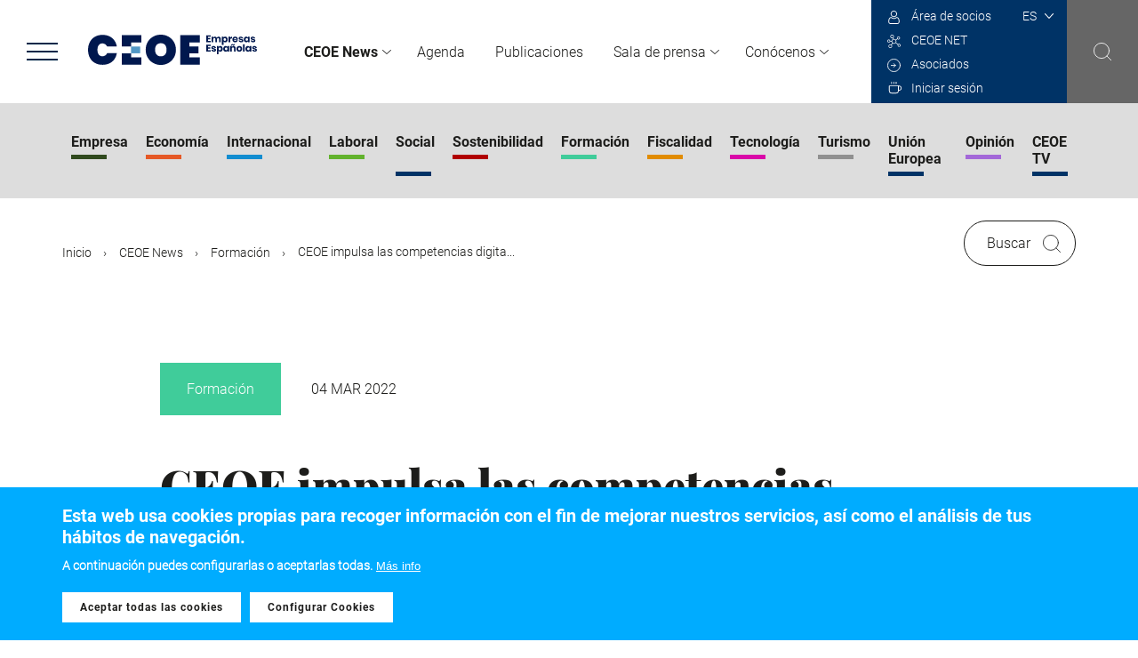

--- FILE ---
content_type: text/html; charset=UTF-8
request_url: https://www.ceoe.es/es/ceoe-news/formacion/ceoe-impulsa-las-competencias-digitales-en-el-sector-de-la-construccion
body_size: 11956
content:

<!DOCTYPE html>
<html lang="es" dir="ltr" prefix="content: http://purl.org/rss/1.0/modules/content/  dc: http://purl.org/dc/terms/  foaf: http://xmlns.com/foaf/0.1/  og: http://ogp.me/ns#  rdfs: http://www.w3.org/2000/01/rdf-schema#  schema: http://schema.org/  sioc: http://rdfs.org/sioc/ns#  sioct: http://rdfs.org/sioc/types#  skos: http://www.w3.org/2004/02/skos/core#  xsd: http://www.w3.org/2001/XMLSchema# ">
  <head>
    <meta charset="utf-8" />
<script async src="https://www.googletagmanager.com/gtag/js?id=UA-49448736-1"></script>
<script>window.dataLayer = window.dataLayer || [];function gtag(){dataLayer.push(arguments)};gtag("js", new Date());gtag("config", "UA-49448736-1", {"groups":"default","anonymize_ip":true,"allow_ad_personalization_signals":false});</script>
<link rel="canonical" href="https://www.ceoe.es/es/ceoe-news/formacion/ceoe-impulsa-las-competencias-digitales-en-el-sector-de-la-construccion" />
<meta name="description" content="La formación en cualquier ámbito laboral no termina con la incorporación al mercado de trabajo. Con el paso de los años aparecen nuevas tecnologías, metodologías y herramientas que requieren de un aprendizaje continuo para mejorar, no solo la forma de trabajo, sino también los resultados del mismo.

En la construcción se hace totalmente necesaria también esta renovación profesional para adaptar el trabajo a las nuevas tecnológicas que impone el mercado laboral." />
<meta property="og:site_name" content="CEOE" />
<meta property="og:url" content="https://www.ceoe.es/es/ceoe-news/formacion/ceoe-impulsa-las-competencias-digitales-en-el-sector-de-la-construccion" />
<meta property="og:title" content="CEOE impulsa las competencias digitales en el sector de la construcción mediante nanogrados formativos" />
<meta property="og:description" content="La formación en cualquier ámbito laboral no termina con la incorporación al mercado de trabajo. Con el paso de los años aparecen nuevas tecnologías, metodologías y herramientas que requieren de un aprendizaje continuo para mejorar, no solo la forma de trabajo, sino también los resultados del mismo.

En la construcción se hace totalmente necesaria también esta renovación profesional para adaptar el trabajo a las nuevas tecnológicas que impone el mercado laboral." />
<meta property="og:image" content="https://www.ceoe.es/sites/ceoe-corporativo/files/styles/image_1200/public/content/image/2019/10/16/1/media-file-394-edificio-en-construccion.jpg?itok=0OI3LVYf" />
<meta property="og:video" content="https://www.ceoe.esmedia-file-394-edificio-en-construccion.jpg" />
<meta property="article:modified_time" content="2022-03-04T14:07:41+01:00" />
<meta name="twitter:card" content="summary_large_image" />
<meta name="twitter:description" content="La formación en cualquier ámbito laboral no termina con la incorporación al mercado de trabajo. Con el paso de los años aparecen nuevas tecnologías, metodologías y herramientas que requieren de un aprendizaje continuo para mejorar, no solo la forma de trabajo, sino también los resultados del mismo.

En la construcción se hace totalmente necesaria también esta renovación profesional para adaptar el trabajo a las nuevas tecnológicas que impone el mercado laboral." />
<meta name="twitter:site" content="@CEOE_ES" />
<meta name="twitter:title" content="CEOE impulsa las competencias digitales en el sector de la construcción mediante nanogrados formativos" />
<meta name="twitter:url" content="https://www.ceoe.es/es/ceoe-news/formacion/ceoe-impulsa-las-competencias-digitales-en-el-sector-de-la-construccion" />
<meta name="twitter:image" content="https://www.ceoe.es/sites/ceoe-corporativo/files/styles/image_1200/public/content/image/2019/10/16/1/media-file-394-edificio-en-construccion.jpg?itok=0OI3LVYf" />
<meta name="Generator" content="Drupal 8 (https://www.drupal.org)" />
<meta name="MobileOptimized" content="width" />
<meta name="HandheldFriendly" content="true" />
<meta name="viewport" content="width=device-width, initial-scale=1.0" />
<style>div#sliding-popup, div#sliding-popup .eu-cookie-withdraw-banner, .eu-cookie-withdraw-tab {background: #0779bf} div#sliding-popup.eu-cookie-withdraw-wrapper { background: transparent; } #sliding-popup h1, #sliding-popup h2, #sliding-popup h3, #sliding-popup p, #sliding-popup label, #sliding-popup div, .eu-cookie-compliance-more-button, .eu-cookie-compliance-secondary-button, .eu-cookie-withdraw-tab { color: #ffffff;} .eu-cookie-withdraw-tab { border-color: #ffffff;}</style>
<link rel="shortcut icon" href="/themes/ceoe-corporativo/favicon.ico" type="image/vnd.microsoft.icon" />
<link rel="alternate" hreflang="es" href="https://www.ceoe.es/es/ceoe-news/formacion/ceoe-impulsa-las-competencias-digitales-en-el-sector-de-la-construccion" />
<link rel="revision" href="https://www.ceoe.es/es/ceoe-news/formacion/ceoe-impulsa-las-competencias-digitales-en-el-sector-de-la-construccion" />

    <title>CEOE impulsa las competencias digitales en el sector de la construcción mediante nanogrados formativos|CEOE</title>
    <link rel="stylesheet" media="all" href="/sites/ceoe-corporativo/files/css/css_4cZyqWIM29-im3XtlgcpiijmnzQ2t-ip6edZ1hYYWPo.css" />
<link rel="stylesheet" media="all" href="/sites/ceoe-corporativo/files/css/css_u0zF_TI6PnuKOyVn9DPfumCkFl993ABddHRK7dgpp5A.css" />

    
<!--[if lte IE 8]>
<script src="/sites/ceoe-corporativo/files/js/js_VtafjXmRvoUgAzqzYTA3Wrjkx9wcWhjP0G4ZnnqRamA.js"></script>
<![endif]-->

  </head>
  <body class="es">
        <a href="#main-content" class="visually-hidden focusable">
      Pasar al contenido principal
    </a>
    
      <div class="dialog-off-canvas-main-canvas" data-off-canvas-main-canvas>
    
  
  <!--- HEADER -->
  <header class="page-header">
      <div class="wrapper-left">
          <div class="ico-menu">
              <div class="bar top"></div>
              <div class="bar middle"></div>
              <div class="bar bottom"></div>
          </div>
          <div class="logo">
            <a href="/es" rel="noprefetch"><img src="/themes/ceoe-corporativo/images/logo.svg"></a>
          </div>
      </div>
      <div class="wrapper-menu">
          

  
  <ul class="menu menu-level-0">
  
        
                  
    <li class="menu-item menu-item--expanded expanded menu-item--active-trail" id="ceoenews">
      <a href="/es/ceoe-news" target="_self" data-drupal-link-system-path="node/1">CEOE News</a>
                    

<div class="menu_link_content menu-link-contentmain view-mode-default menu-dropdown wrapper-submenu menu-dropdown-0 menu-type-default">
    		



  
  <ul class="menu menu-level-1">
  
        
                  
    <li class="menu-item" id="empresa">
      <a href="/es/ceoe-news/empresa" target="_self" data-drupal-link-system-path="node/18">Empresa</a>
                    

<div class="menu_link_content menu-link-contentmain view-mode-default menu-dropdown wrapper-submenu menu-dropdown-1 menu-type-default">
    		
  </div>
          </li>

  
        
                  
    <li class="menu-item" id="economia">
      <a href="/es/ceoe-news/economia" target="_self" data-drupal-link-system-path="node/2">Economía</a>
                    

<div class="menu_link_content menu-link-contentmain view-mode-default menu-dropdown wrapper-submenu menu-dropdown-1 menu-type-default">
    		
  </div>
          </li>

  
        
                  
    <li class="menu-item" id="internacional">
      <a href="/es/ceoe-news/internacional" target="_self" data-drupal-link-system-path="node/19">Internacional</a>
                    

<div class="menu_link_content menu-link-contentmain view-mode-default menu-dropdown wrapper-submenu menu-dropdown-1 menu-type-default">
    		
  </div>
          </li>

  
        
                  
    <li class="menu-item" id="laboral">
      <a href="/es/ceoe-news/laboral" target="_self" data-drupal-link-system-path="node/20">Laboral</a>
                    

<div class="menu_link_content menu-link-contentmain view-mode-default menu-dropdown wrapper-submenu menu-dropdown-1 menu-type-default">
    		
  </div>
          </li>

  
        
                  
    <li class="menu-item" id="social">
      <a href="/es/ceoe-news/social" target="_self" data-drupal-link-system-path="node/31">Social</a>
                    

<div class="menu_link_content menu-link-contentmain view-mode-default menu-dropdown wrapper-submenu menu-dropdown-1 menu-type-default">
    		
  </div>
          </li>

  
        
                  
    <li class="menu-item" id="sostenibilidad">
      <a href="/es/ceoe-news/sostenibilidad" target="_self" data-drupal-link-system-path="node/21">Sostenibilidad</a>
                    

<div class="menu_link_content menu-link-contentmain view-mode-default menu-dropdown wrapper-submenu menu-dropdown-1 menu-type-default">
    		
  </div>
          </li>

  
        
                  
    <li class="menu-item menu-item--active-trail" id="formacion">
      <a href="/es/ceoe-news/formacion" target="_self" data-drupal-link-system-path="node/32">Formación</a>
                    

<div class="menu_link_content menu-link-contentmain view-mode-default menu-dropdown wrapper-submenu menu-dropdown-1 menu-type-default">
    		
  </div>
          </li>

  
        
                  
    <li class="menu-item" id="fiscalidad">
      <a href="/es/ceoe-news/fiscalidad" target="_self" data-drupal-link-system-path="node/33">Fiscalidad</a>
                    

<div class="menu_link_content menu-link-contentmain view-mode-default menu-dropdown wrapper-submenu menu-dropdown-1 menu-type-default">
    		
  </div>
          </li>

  
        
                  
    <li class="menu-item" id="tecnologia">
      <a href="/es/ceoe-news/tecnologia" target="_self" data-drupal-link-system-path="node/34">Tecnología</a>
                    

<div class="menu_link_content menu-link-contentmain view-mode-default menu-dropdown wrapper-submenu menu-dropdown-1 menu-type-default">
    		
  </div>
          </li>

  
        
                  
    <li class="menu-item" id="turismo">
      <a href="/es/ceoe-news/turismo" target="_self" data-drupal-link-system-path="node/4365">Turismo</a>
                    

<div class="menu_link_content menu-link-contentmain view-mode-default menu-dropdown wrapper-submenu menu-dropdown-1 menu-type-default">
    		
  </div>
          </li>

  
        
                  
    <li class="menu-item" id="unioneuropea">
      <a href="/es/ceoe-news/union-europea" target="_self" data-drupal-link-system-path="node/4366">Unión Europea</a>
                    

<div class="menu_link_content menu-link-contentmain view-mode-default menu-dropdown wrapper-submenu menu-dropdown-1 menu-type-default">
    		
  </div>
          </li>

  
        
                  
    <li class="menu-item" id="opinion">
      <a href="/es/ceoe-news/opinion" target="_self" data-drupal-link-system-path="node/35">Opinión</a>
                    

<div class="menu_link_content menu-link-contentmain view-mode-default menu-dropdown wrapper-submenu menu-dropdown-1 menu-type-default">
    		
  </div>
          </li>

  
        
                  
    <li class="menu-item generic-link" id="ultimasnoticias">
      <a href="/es/ceoe-news/buscador" target="_self" data-drupal-link-system-path="node/82">Últimas noticias</a>
                    

<div class="menu_link_content menu-link-contentmain view-mode-default menu-dropdown wrapper-submenu menu-dropdown-1 menu-type-default">
    		
  </div>
          </li>

  
        
                  
    <li class="menu-item menu-item--expanded expanded group" id="ceoetv">
      <span target="_self">CEOE TV</span>
                    

<div class="menu_link_content menu-link-contentmain view-mode-default menu-dropdown wrapper-submenu menu-dropdown-1 menu-type-default">
    		



  
  <ul class="menu menu-level-2">
  
        
                  
    <li class="menu-item menu-item--collapsed" id="videos">
      <a href="/es/ceoe-news/ceoe-tv/video" target="_self" data-drupal-link-system-path="node/2886">Videos</a>
                    

<div class="menu_link_content menu-link-contentmain view-mode-default menu-dropdown wrapper-submenu menu-dropdown-2 menu-type-default">
    		
  </div>
          </li>

  
        
                  
    <li class="menu-item menu-item--collapsed" id="podcasts">
      <a href="/es/ceoe-news/ceoe-tv/podcasts" target="_self" data-drupal-link-system-path="node/38">Podcasts</a>
                    

<div class="menu_link_content menu-link-contentmain view-mode-default menu-dropdown wrapper-submenu menu-dropdown-2 menu-type-default">
    		
  </div>
          </li>

  
        
                  
    <li class="menu-item menu-item--collapsed" id="fotogalerias">
      <a href="/es/ceoe-news/ceoe-tv/fotogalerias" target="_self" data-drupal-link-system-path="node/39">Fotogalerías</a>
                    

<div class="menu_link_content menu-link-contentmain view-mode-default menu-dropdown wrapper-submenu menu-dropdown-2 menu-type-default">
    		
  </div>
          </li>

  
        
                  
    <li class="menu-item menu-item--collapsed" id="especiales">
      <a href="/es/ceoe-news/ceoe-tv/especiales" target="_self" data-drupal-link-system-path="node/40">Especiales</a>
                    

<div class="menu_link_content menu-link-contentmain view-mode-default menu-dropdown wrapper-submenu menu-dropdown-2 menu-type-default">
    		
  </div>
          </li>

    </ul>




  </div>
          </li>

    </ul>




  </div>
          </li>

  
        
                  
    <li class="menu-item" id="agenda">
      <a href="/es/agenda" target="_self" data-drupal-link-system-path="node/3">Agenda</a>
                    

<div class="menu_link_content menu-link-contentmain view-mode-default menu-dropdown wrapper-submenu menu-dropdown-0 menu-type-default">
    		
  </div>
          </li>

  
        
                  
    <li class="menu-item" id="publicaciones">
      <a href="/es/publicaciones" target="_self" data-drupal-link-system-path="node/4">Publicaciones</a>
                    

<div class="menu_link_content menu-link-contentmain view-mode-default menu-dropdown wrapper-submenu menu-dropdown-0 menu-type-default">
    		
  </div>
          </li>

  
        
                  
    <li class="menu-item menu-item--expanded expanded" id="saladeprensa">
      <a href="/es/sala-de-prensa" target="_self" data-drupal-link-system-path="node/5">Sala de prensa</a>
                    

<div class="menu_link_content menu-link-contentmain view-mode-default menu-dropdown wrapper-submenu menu-dropdown-0 menu-type-default">
    		



  
  <ul class="menu menu-level-1">
  
        
                  
    <li class="menu-item" id="notasdeprensa">
      <a href="/es/sala-de-prensa/notas-de-prensa" target="_self" data-drupal-link-system-path="node/14">Notas de prensa</a>
                    

<div class="menu_link_content menu-link-contentmain view-mode-default menu-dropdown wrapper-submenu menu-dropdown-1 menu-type-default">
    		
  </div>
          </li>

  
        
                  
    <li class="menu-item" id="presentacionescorporativas">
      <a href="/es/sala-de-prensa/presentaciones-corporativas" target="_self" data-drupal-link-system-path="node/15">Presentaciones corporativas</a>
                    

<div class="menu_link_content menu-link-contentmain view-mode-default menu-dropdown wrapper-submenu menu-dropdown-1 menu-type-default">
    		
  </div>
          </li>

  
        
                  
    <li class="menu-item" id="multimedialibrarybibliotecamultimedia">
      <a href="/es/sala-de-prensa/biblioteca-multimedia" target="_self" data-drupal-link-system-path="node/16">Multimedia libraryBiblioteca multimedia</a>
                    

<div class="menu_link_content menu-link-contentmain view-mode-default menu-dropdown wrapper-submenu menu-dropdown-1 menu-type-default">
    		
  </div>
          </li>

  
        
                  
    <li class="menu-item" id="contactosdeprensa">
      <a href="/es/sala-de-prensa/contactos-de-prensa" target="_self" data-drupal-link-system-path="node/17">Contactos de prensa</a>
                    

<div class="menu_link_content menu-link-contentmain view-mode-default menu-dropdown wrapper-submenu menu-dropdown-1 menu-type-default">
    		
  </div>
          </li>

  
        
                  
    <li class="menu-item generic-link" id="todalasaladeprensa">
      <a href="/es/sala-de-prensa" target="_self" data-drupal-link-system-path="node/5">Toda la sala de prensa</a>
                    

<div class="menu_link_content menu-link-contentmain view-mode-default menu-dropdown wrapper-submenu menu-dropdown-1 menu-type-default">
    		
  </div>
          </li>

    </ul>




  </div>
          </li>

  
        
                  
    <li class="menu-item menu-item--expanded expanded" id="conocenos">
      <a href="/es/conocenos" target="_self" data-drupal-link-system-path="node/6">Conócenos</a>
                    

<div class="menu_link_content menu-link-contentmain view-mode-default menu-dropdown wrapper-submenu menu-dropdown-0 menu-type-default">
    		



  
  <ul class="menu menu-level-1">
  
        
                  
    <li class="menu-item menu-item--collapsed" id="laconfederacion">
      <a href="/es/conocenos/la-confederacion" target="_self" data-drupal-link-system-path="node/7">La Confederación</a>
                    

<div class="menu_link_content menu-link-contentmain view-mode-default menu-dropdown wrapper-submenu menu-dropdown-1 menu-type-default">
    		
  </div>
          </li>

  
        
                  
    <li class="menu-item menu-item--collapsed" id="areasdetrabajo">
      <a href="/es/conocenos/areas-de-trabajo" target="_self" data-drupal-link-system-path="node/8">Áreas de trabajo</a>
                    

<div class="menu_link_content menu-link-contentmain view-mode-default menu-dropdown wrapper-submenu menu-dropdown-1 menu-type-default">
    		
  </div>
          </li>

  
        
                  
    <li class="menu-item menu-item--collapsed" id="organizacion">
      <a href="/es/conocenos/organizacion" target="_self" data-drupal-link-system-path="node/9">Organización</a>
                    

<div class="menu_link_content menu-link-contentmain view-mode-default menu-dropdown wrapper-submenu menu-dropdown-1 menu-type-default">
    		
  </div>
          </li>

  
        
                  
    <li class="menu-item menu-item--collapsed" id="fundacionceoe">
      <a href="/es/conocenos/fundacion-ceoe" target="_self" data-drupal-link-system-path="node/10">Fundación CEOE</a>
                    

<div class="menu_link_content menu-link-contentmain view-mode-default menu-dropdown wrapper-submenu menu-dropdown-1 menu-type-default">
    		
  </div>
          </li>

  
        
                  
    <li class="menu-item menu-item--collapsed" id="portaldetransparencia">
      <a href="/es/conocenos/portal-de-transparencia" target="_self" data-drupal-link-system-path="node/11">Portal de transparencia</a>
                    

<div class="menu_link_content menu-link-contentmain view-mode-default menu-dropdown wrapper-submenu menu-dropdown-1 menu-type-default">
    		
  </div>
          </li>

  
        
                  
    <li class="menu-item" id="trabajaconnosotros">
      <a href="/es/conocenos/trabaja-con-nosotros" target="_self" data-drupal-link-system-path="node/12">Trabaja con nosotros</a>
                    

<div class="menu_link_content menu-link-contentmain view-mode-default menu-dropdown wrapper-submenu menu-dropdown-1 menu-type-default">
    		
  </div>
          </li>

  
        
                  
    <li class="menu-item" id="contacto">
      <a href="/es/conocenos/contacto" target="_self" data-drupal-link-system-path="node/3158">Contacto</a>
                    

<div class="menu_link_content menu-link-contentmain view-mode-default menu-dropdown wrapper-submenu menu-dropdown-1 menu-type-default">
    		
  </div>
          </li>

  
        
                  
    <li class="menu-item generic-link" id="todalaceoe">
      <a href="/es/conocenos" target="_self" data-drupal-link-system-path="node/6">Toda la CEOE</a>
                    

<div class="menu_link_content menu-link-contentmain view-mode-default menu-dropdown wrapper-submenu menu-dropdown-1 menu-type-default">
    		
  </div>
          </li>

    </ul>




  </div>
          </li>

    </ul>



      </div>
      <div class="wrapper-right">
          <div class="wrapper">
              <div class="wrapper-language">
                  <div>
    <link rel="stylesheet" media="all" href="/sites/ceoe-corporativo/files/css/css_xuCn8zzdbMleHI_G2CJhZbSszRrSdHUleCX0Xqz6gps.css" />
<div id="block-languagedropdownswitcher-2--2">
  
    
      <form class="lang-dropdown-form lang_dropdown_form clearfix language_interface" id="lang_dropdown_form_lang-dropdown-form" data-drupal-selector="lang-dropdown-form-2" action="/es/ceoe-news/formacion/ceoe-impulsa-las-competencias-digitales-en-el-sector-de-la-construccion" method="post" accept-charset="UTF-8">
  <div class="js-form-item form-item js-form-type-select form-item-lang-dropdown-select js-form-item-lang-dropdown-select form-no-label">
      <label for="edit-lang-dropdown-select--2" class="visually-hidden">Select your language</label>
        <select style="width:35px" class="lang-dropdown-select-element form-select" data-lang-dropdown-id="lang-dropdown-form" data-drupal-selector="edit-lang-dropdown-select" id="edit-lang-dropdown-select--2" name="lang_dropdown_select"><option value="en">en</option><option value="es" selected="selected">es</option></select>
        </div>
<input data-drupal-selector="edit-en" type="hidden" name="en" value="/en/node/5231" />
<input data-drupal-selector="edit-es" type="hidden" name="es" value="/es/ceoe-news/formacion/ceoe-impulsa-las-competencias-digitales-en-el-sector-de-la-construccion" />
<noscript><div><input data-drupal-selector="edit-submit" type="submit" id="edit-submit--2" name="op" value="Ir" class="button js-form-submit form-submit" />
</div></noscript><input autocomplete="off" data-drupal-selector="form-sckjegkzxrlffe4vlcibm0jsnisqhw1nyifh33dhvs" type="hidden" name="form_build_id" value="form--SCKjEGkZXrlFfe4vlCiBM0jSNiSqhw1NyIFH33Dhvs" />
<input data-drupal-selector="edit-lang-dropdown-form-2" type="hidden" name="form_id" value="lang_dropdown_form" />

</form>

  </div>

  </div>

              </div>
              <div class="user-menu">
                
              <ul>
              <li>
        <a href="https://areasocios.ceoe.es/acceso.html" target="_blank">Área de socios</a>
              </li>
          <li>
        <a href="https://www.ceoe.net/login" target="_blank">CEOE NET</a>
              </li>
          <li>
        <a href="/es/asociados" data-drupal-link-system-path="node/2733">Asociados</a>
                  <div class="wrapper-submenu">              <ul>
              <li>
        <a href="/es/asociados/porque-asociarse" data-drupal-link-system-path="node/23">¿Porqué asociarse?</a>
              </li>
          <li>
        <a href="/es/asociados/miembros-actuales" data-drupal-link-system-path="node/28">Miembros actuales</a>
              </li>
          <li>
        <a href="/es/asociados/porque-asociarse" class="generic-link" data-drupal-link-system-path="node/23">Hazte miembro</a>
              </li>
              </ul>
  </div>
              </li>
                      
      <li class="user-name">    <a href="/es/user/login">Iniciar sesión</a>  </li>

          </ul>
  


              </div>
          </div>
          <div class="wrapper-search">
              <img src="/themes/ceoe-corporativo/images/ico-search.svg">
          </div>
      </div>
  </header>

<!---  FI HEADER -->

<!---  NAVEGACION LATERAL -->
  <div class="wrapper-left-navigation">
    <div class="top">
        <div class="ico-menu">
            <div class="bar top"></div>
            <div class="bar middle"></div>
            <div class="bar bottom"></div>
        </div>
        <div class="logo">
            <a href="/es"><img src="/themes/ceoe-corporativo/images/logo.svg"></a>
        </div>
    </div>
      <div class="main-menu">
          

  
  <ul class="menu menu-level-0">
  
        
                  
    <li class="menu-item menu-item--expanded expanded menu-item--active-trail" id="ceoenews">
      <a href="/es/ceoe-news" target="_self" data-drupal-link-system-path="node/1">CEOE News</a>
                    

<div class="menu_link_content menu-link-contentmain view-mode-default menu-dropdown wrapper-submenu menu-dropdown-0 menu-type-default">
    		



  
  <ul class="menu menu-level-1">
  
        
                  
    <li class="menu-item" id="empresa">
      <a href="/es/ceoe-news/empresa" target="_self" data-drupal-link-system-path="node/18">Empresa</a>
                    

<div class="menu_link_content menu-link-contentmain view-mode-default menu-dropdown wrapper-submenu menu-dropdown-1 menu-type-default">
    		
  </div>
          </li>

  
        
                  
    <li class="menu-item" id="economia">
      <a href="/es/ceoe-news/economia" target="_self" data-drupal-link-system-path="node/2">Economía</a>
                    

<div class="menu_link_content menu-link-contentmain view-mode-default menu-dropdown wrapper-submenu menu-dropdown-1 menu-type-default">
    		
  </div>
          </li>

  
        
                  
    <li class="menu-item" id="internacional">
      <a href="/es/ceoe-news/internacional" target="_self" data-drupal-link-system-path="node/19">Internacional</a>
                    

<div class="menu_link_content menu-link-contentmain view-mode-default menu-dropdown wrapper-submenu menu-dropdown-1 menu-type-default">
    		
  </div>
          </li>

  
        
                  
    <li class="menu-item" id="laboral">
      <a href="/es/ceoe-news/laboral" target="_self" data-drupal-link-system-path="node/20">Laboral</a>
                    

<div class="menu_link_content menu-link-contentmain view-mode-default menu-dropdown wrapper-submenu menu-dropdown-1 menu-type-default">
    		
  </div>
          </li>

  
        
                  
    <li class="menu-item" id="social">
      <a href="/es/ceoe-news/social" target="_self" data-drupal-link-system-path="node/31">Social</a>
                    

<div class="menu_link_content menu-link-contentmain view-mode-default menu-dropdown wrapper-submenu menu-dropdown-1 menu-type-default">
    		
  </div>
          </li>

  
        
                  
    <li class="menu-item" id="sostenibilidad">
      <a href="/es/ceoe-news/sostenibilidad" target="_self" data-drupal-link-system-path="node/21">Sostenibilidad</a>
                    

<div class="menu_link_content menu-link-contentmain view-mode-default menu-dropdown wrapper-submenu menu-dropdown-1 menu-type-default">
    		
  </div>
          </li>

  
        
                  
    <li class="menu-item menu-item--active-trail" id="formacion">
      <a href="/es/ceoe-news/formacion" target="_self" data-drupal-link-system-path="node/32">Formación</a>
                    

<div class="menu_link_content menu-link-contentmain view-mode-default menu-dropdown wrapper-submenu menu-dropdown-1 menu-type-default">
    		
  </div>
          </li>

  
        
                  
    <li class="menu-item" id="fiscalidad">
      <a href="/es/ceoe-news/fiscalidad" target="_self" data-drupal-link-system-path="node/33">Fiscalidad</a>
                    

<div class="menu_link_content menu-link-contentmain view-mode-default menu-dropdown wrapper-submenu menu-dropdown-1 menu-type-default">
    		
  </div>
          </li>

  
        
                  
    <li class="menu-item" id="tecnologia">
      <a href="/es/ceoe-news/tecnologia" target="_self" data-drupal-link-system-path="node/34">Tecnología</a>
                    

<div class="menu_link_content menu-link-contentmain view-mode-default menu-dropdown wrapper-submenu menu-dropdown-1 menu-type-default">
    		
  </div>
          </li>

  
        
                  
    <li class="menu-item" id="turismo">
      <a href="/es/ceoe-news/turismo" target="_self" data-drupal-link-system-path="node/4365">Turismo</a>
                    

<div class="menu_link_content menu-link-contentmain view-mode-default menu-dropdown wrapper-submenu menu-dropdown-1 menu-type-default">
    		
  </div>
          </li>

  
        
                  
    <li class="menu-item" id="unioneuropea">
      <a href="/es/ceoe-news/union-europea" target="_self" data-drupal-link-system-path="node/4366">Unión Europea</a>
                    

<div class="menu_link_content menu-link-contentmain view-mode-default menu-dropdown wrapper-submenu menu-dropdown-1 menu-type-default">
    		
  </div>
          </li>

  
        
                  
    <li class="menu-item" id="opinion">
      <a href="/es/ceoe-news/opinion" target="_self" data-drupal-link-system-path="node/35">Opinión</a>
                    

<div class="menu_link_content menu-link-contentmain view-mode-default menu-dropdown wrapper-submenu menu-dropdown-1 menu-type-default">
    		
  </div>
          </li>

  
        
                  
    <li class="menu-item generic-link" id="ultimasnoticias">
      <a href="/es/ceoe-news/buscador" target="_self" data-drupal-link-system-path="node/82">Últimas noticias</a>
                    

<div class="menu_link_content menu-link-contentmain view-mode-default menu-dropdown wrapper-submenu menu-dropdown-1 menu-type-default">
    		
  </div>
          </li>

  
        
                  
    <li class="menu-item menu-item--expanded expanded group" id="ceoetv">
      <span target="_self">CEOE TV</span>
                    

<div class="menu_link_content menu-link-contentmain view-mode-default menu-dropdown wrapper-submenu menu-dropdown-1 menu-type-default">
    		



  
  <ul class="menu menu-level-2">
  
        
                  
    <li class="menu-item menu-item--collapsed" id="videos">
      <a href="/es/ceoe-news/ceoe-tv/video" target="_self" data-drupal-link-system-path="node/2886">Videos</a>
                    

<div class="menu_link_content menu-link-contentmain view-mode-default menu-dropdown wrapper-submenu menu-dropdown-2 menu-type-default">
    		
  </div>
          </li>

  
        
                  
    <li class="menu-item menu-item--collapsed" id="podcasts">
      <a href="/es/ceoe-news/ceoe-tv/podcasts" target="_self" data-drupal-link-system-path="node/38">Podcasts</a>
                    

<div class="menu_link_content menu-link-contentmain view-mode-default menu-dropdown wrapper-submenu menu-dropdown-2 menu-type-default">
    		
  </div>
          </li>

  
        
                  
    <li class="menu-item menu-item--collapsed" id="fotogalerias">
      <a href="/es/ceoe-news/ceoe-tv/fotogalerias" target="_self" data-drupal-link-system-path="node/39">Fotogalerías</a>
                    

<div class="menu_link_content menu-link-contentmain view-mode-default menu-dropdown wrapper-submenu menu-dropdown-2 menu-type-default">
    		
  </div>
          </li>

  
        
                  
    <li class="menu-item menu-item--collapsed" id="especiales">
      <a href="/es/ceoe-news/ceoe-tv/especiales" target="_self" data-drupal-link-system-path="node/40">Especiales</a>
                    

<div class="menu_link_content menu-link-contentmain view-mode-default menu-dropdown wrapper-submenu menu-dropdown-2 menu-type-default">
    		
  </div>
          </li>

    </ul>




  </div>
          </li>

    </ul>




  </div>
          </li>

  
        
                  
    <li class="menu-item" id="agenda">
      <a href="/es/agenda" target="_self" data-drupal-link-system-path="node/3">Agenda</a>
                    

<div class="menu_link_content menu-link-contentmain view-mode-default menu-dropdown wrapper-submenu menu-dropdown-0 menu-type-default">
    		
  </div>
          </li>

  
        
                  
    <li class="menu-item" id="publicaciones">
      <a href="/es/publicaciones" target="_self" data-drupal-link-system-path="node/4">Publicaciones</a>
                    

<div class="menu_link_content menu-link-contentmain view-mode-default menu-dropdown wrapper-submenu menu-dropdown-0 menu-type-default">
    		
  </div>
          </li>

  
        
                  
    <li class="menu-item menu-item--expanded expanded" id="saladeprensa">
      <a href="/es/sala-de-prensa" target="_self" data-drupal-link-system-path="node/5">Sala de prensa</a>
                    

<div class="menu_link_content menu-link-contentmain view-mode-default menu-dropdown wrapper-submenu menu-dropdown-0 menu-type-default">
    		



  
  <ul class="menu menu-level-1">
  
        
                  
    <li class="menu-item" id="notasdeprensa">
      <a href="/es/sala-de-prensa/notas-de-prensa" target="_self" data-drupal-link-system-path="node/14">Notas de prensa</a>
                    

<div class="menu_link_content menu-link-contentmain view-mode-default menu-dropdown wrapper-submenu menu-dropdown-1 menu-type-default">
    		
  </div>
          </li>

  
        
                  
    <li class="menu-item" id="presentacionescorporativas">
      <a href="/es/sala-de-prensa/presentaciones-corporativas" target="_self" data-drupal-link-system-path="node/15">Presentaciones corporativas</a>
                    

<div class="menu_link_content menu-link-contentmain view-mode-default menu-dropdown wrapper-submenu menu-dropdown-1 menu-type-default">
    		
  </div>
          </li>

  
        
                  
    <li class="menu-item" id="multimedialibrarybibliotecamultimedia">
      <a href="/es/sala-de-prensa/biblioteca-multimedia" target="_self" data-drupal-link-system-path="node/16">Multimedia libraryBiblioteca multimedia</a>
                    

<div class="menu_link_content menu-link-contentmain view-mode-default menu-dropdown wrapper-submenu menu-dropdown-1 menu-type-default">
    		
  </div>
          </li>

  
        
                  
    <li class="menu-item" id="contactosdeprensa">
      <a href="/es/sala-de-prensa/contactos-de-prensa" target="_self" data-drupal-link-system-path="node/17">Contactos de prensa</a>
                    

<div class="menu_link_content menu-link-contentmain view-mode-default menu-dropdown wrapper-submenu menu-dropdown-1 menu-type-default">
    		
  </div>
          </li>

  
        
                  
    <li class="menu-item generic-link" id="todalasaladeprensa">
      <a href="/es/sala-de-prensa" target="_self" data-drupal-link-system-path="node/5">Toda la sala de prensa</a>
                    

<div class="menu_link_content menu-link-contentmain view-mode-default menu-dropdown wrapper-submenu menu-dropdown-1 menu-type-default">
    		
  </div>
          </li>

    </ul>




  </div>
          </li>

  
        
                  
    <li class="menu-item menu-item--expanded expanded" id="conocenos">
      <a href="/es/conocenos" target="_self" data-drupal-link-system-path="node/6">Conócenos</a>
                    

<div class="menu_link_content menu-link-contentmain view-mode-default menu-dropdown wrapper-submenu menu-dropdown-0 menu-type-default">
    		



  
  <ul class="menu menu-level-1">
  
        
                  
    <li class="menu-item menu-item--collapsed" id="laconfederacion">
      <a href="/es/conocenos/la-confederacion" target="_self" data-drupal-link-system-path="node/7">La Confederación</a>
                    

<div class="menu_link_content menu-link-contentmain view-mode-default menu-dropdown wrapper-submenu menu-dropdown-1 menu-type-default">
    		
  </div>
          </li>

  
        
                  
    <li class="menu-item menu-item--collapsed" id="areasdetrabajo">
      <a href="/es/conocenos/areas-de-trabajo" target="_self" data-drupal-link-system-path="node/8">Áreas de trabajo</a>
                    

<div class="menu_link_content menu-link-contentmain view-mode-default menu-dropdown wrapper-submenu menu-dropdown-1 menu-type-default">
    		
  </div>
          </li>

  
        
                  
    <li class="menu-item menu-item--collapsed" id="organizacion">
      <a href="/es/conocenos/organizacion" target="_self" data-drupal-link-system-path="node/9">Organización</a>
                    

<div class="menu_link_content menu-link-contentmain view-mode-default menu-dropdown wrapper-submenu menu-dropdown-1 menu-type-default">
    		
  </div>
          </li>

  
        
                  
    <li class="menu-item menu-item--collapsed" id="fundacionceoe">
      <a href="/es/conocenos/fundacion-ceoe" target="_self" data-drupal-link-system-path="node/10">Fundación CEOE</a>
                    

<div class="menu_link_content menu-link-contentmain view-mode-default menu-dropdown wrapper-submenu menu-dropdown-1 menu-type-default">
    		
  </div>
          </li>

  
        
                  
    <li class="menu-item menu-item--collapsed" id="portaldetransparencia">
      <a href="/es/conocenos/portal-de-transparencia" target="_self" data-drupal-link-system-path="node/11">Portal de transparencia</a>
                    

<div class="menu_link_content menu-link-contentmain view-mode-default menu-dropdown wrapper-submenu menu-dropdown-1 menu-type-default">
    		
  </div>
          </li>

  
        
                  
    <li class="menu-item" id="trabajaconnosotros">
      <a href="/es/conocenos/trabaja-con-nosotros" target="_self" data-drupal-link-system-path="node/12">Trabaja con nosotros</a>
                    

<div class="menu_link_content menu-link-contentmain view-mode-default menu-dropdown wrapper-submenu menu-dropdown-1 menu-type-default">
    		
  </div>
          </li>

  
        
                  
    <li class="menu-item" id="contacto">
      <a href="/es/conocenos/contacto" target="_self" data-drupal-link-system-path="node/3158">Contacto</a>
                    

<div class="menu_link_content menu-link-contentmain view-mode-default menu-dropdown wrapper-submenu menu-dropdown-1 menu-type-default">
    		
  </div>
          </li>

  
        
                  
    <li class="menu-item generic-link" id="todalaceoe">
      <a href="/es/conocenos" target="_self" data-drupal-link-system-path="node/6">Toda la CEOE</a>
                    

<div class="menu_link_content menu-link-contentmain view-mode-default menu-dropdown wrapper-submenu menu-dropdown-1 menu-type-default">
    		
  </div>
          </li>

    </ul>




  </div>
          </li>

    </ul>



      </div>
      <div class="menu-asociados">
          <p>Asociados</p>
          
              <ul>
              <li>
        <a href="https://areasocios.ceoe.es/acceso.html" target="_blank">Área de socios</a>
              </li>
          <li>
        <a href="https://www.ceoe.net/login" target="_blank">CEOE NET</a>
              </li>
          <li>
        <a href="/es/asociados" data-drupal-link-system-path="node/2733">Asociados</a>
                  <div class="wrapper-submenu">              <ul>
              <li>
        <a href="/es/asociados/porque-asociarse" data-drupal-link-system-path="node/23">¿Porqué asociarse?</a>
              </li>
          <li>
        <a href="/es/asociados/miembros-actuales" data-drupal-link-system-path="node/28">Miembros actuales</a>
              </li>
          <li>
        <a href="/es/asociados/porque-asociarse" class="generic-link" data-drupal-link-system-path="node/23">Hazte miembro</a>
              </li>
              </ul>
  </div>
              </li>
                      
      <li class="user-name">    <a href="/es/user/login">Iniciar sesión</a>  </li>

          </ul>
  


      </div>
      <div class="wrapper-bottom">
          <div class="menu-alertas">
            
              <ul>
              <li>
        <a href="/es/conocenos/contacto" class="contacto" data-drupal-link-system-path="node/3158">Contacto</a>
              </li>
        </ul>
  


          </div>
          <div class="xarxes">
              <ul>
                <li><a href="https://twitter.com/CEOE_ES" target="_blank"><img src="/themes/ceoe-corporativo/images/ico-twitter.svg"></a></li>
                <li><a href="https://www.instagram.com/ceoe_es/" target="_blank"><img src="/themes/ceoe-corporativo/images/ico-instagram.svg"></a></li>
                <li><a href="https://www.linkedin.com/company/ceoe/" target="_blank"><img src="/themes/ceoe-corporativo/images/ico-linkedin.svg"></a></li>
                <li><a href="https://www.youtube.com/user/CEOETV" target="_blank"><img src="/themes/ceoe-corporativo/images/ico-youtube.svg"></a></li>
                <li><a href="https://www.flickr.com/photos/ceoe_es/" target="_blank"><img src="/themes/ceoe-corporativo/images/ico-flickr.svg"></a></li>
              </ul>
          </div>
          <div class="legal">
              <p>©2020 Confederación Española de Organizaciones Empresariales</p>
              
              <ul>
              <li>
        <a href="/es/aviso-legal-y-condiciones-de-uso" data-drupal-link-system-path="node/228">Aviso legal</a>
              </li>
          <li>
        <a href="/es/politica-de-privacidad-y-cookies" data-drupal-link-system-path="node/2735">Política de privacidad y Cookies</a>
              </li>
        </ul>
  


          </div>
      </div>
  </div>
<!---  FI NAVEGACION LATERAL -->

<!---  CONTENT -->

  <main id="content">
      
        <div>
    <div data-drupal-messages-fallback class="hidden"></div>

<div id="block-navegacionprincipal-2" class="wrapper-menu-level2">
    <div class="container">
      
            
              

  
  <ul class="menu menu-level-0">
  
        
                  
    <li class="menu-item" id="empresa">
      <a href="/es/ceoe-news/empresa" target="_self" data-drupal-link-system-path="node/18">Empresa</a>
                    

<div class="menu_link_content menu-link-contentmain view-mode-default menu-dropdown wrapper-submenu menu-dropdown-0 menu-type-default">
    		
  </div>
          </li>

  
        
                  
    <li class="menu-item" id="economia">
      <a href="/es/ceoe-news/economia" target="_self" data-drupal-link-system-path="node/2">Economía</a>
                    

<div class="menu_link_content menu-link-contentmain view-mode-default menu-dropdown wrapper-submenu menu-dropdown-0 menu-type-default">
    		
  </div>
          </li>

  
        
                  
    <li class="menu-item" id="internacional">
      <a href="/es/ceoe-news/internacional" target="_self" data-drupal-link-system-path="node/19">Internacional</a>
                    

<div class="menu_link_content menu-link-contentmain view-mode-default menu-dropdown wrapper-submenu menu-dropdown-0 menu-type-default">
    		
  </div>
          </li>

  
        
                  
    <li class="menu-item" id="laboral">
      <a href="/es/ceoe-news/laboral" target="_self" data-drupal-link-system-path="node/20">Laboral</a>
                    

<div class="menu_link_content menu-link-contentmain view-mode-default menu-dropdown wrapper-submenu menu-dropdown-0 menu-type-default">
    		
  </div>
          </li>

  
        
                  
    <li class="menu-item" id="social">
      <a href="/es/ceoe-news/social" target="_self" data-drupal-link-system-path="node/31">Social</a>
                    

<div class="menu_link_content menu-link-contentmain view-mode-default menu-dropdown wrapper-submenu menu-dropdown-0 menu-type-default">
    		
  </div>
          </li>

  
        
                  
    <li class="menu-item" id="sostenibilidad">
      <a href="/es/ceoe-news/sostenibilidad" target="_self" data-drupal-link-system-path="node/21">Sostenibilidad</a>
                    

<div class="menu_link_content menu-link-contentmain view-mode-default menu-dropdown wrapper-submenu menu-dropdown-0 menu-type-default">
    		
  </div>
          </li>

  
        
                  
    <li class="menu-item menu-item--active-trail" id="formacion">
      <a href="/es/ceoe-news/formacion" target="_self" data-drupal-link-system-path="node/32">Formación</a>
                    

<div class="menu_link_content menu-link-contentmain view-mode-default menu-dropdown wrapper-submenu menu-dropdown-0 menu-type-default">
    		
  </div>
          </li>

  
        
                  
    <li class="menu-item" id="fiscalidad">
      <a href="/es/ceoe-news/fiscalidad" target="_self" data-drupal-link-system-path="node/33">Fiscalidad</a>
                    

<div class="menu_link_content menu-link-contentmain view-mode-default menu-dropdown wrapper-submenu menu-dropdown-0 menu-type-default">
    		
  </div>
          </li>

  
        
                  
    <li class="menu-item" id="tecnologia">
      <a href="/es/ceoe-news/tecnologia" target="_self" data-drupal-link-system-path="node/34">Tecnología</a>
                    

<div class="menu_link_content menu-link-contentmain view-mode-default menu-dropdown wrapper-submenu menu-dropdown-0 menu-type-default">
    		
  </div>
          </li>

  
        
                  
    <li class="menu-item" id="turismo">
      <a href="/es/ceoe-news/turismo" target="_self" data-drupal-link-system-path="node/4365">Turismo</a>
                    

<div class="menu_link_content menu-link-contentmain view-mode-default menu-dropdown wrapper-submenu menu-dropdown-0 menu-type-default">
    		
  </div>
          </li>

  
        
                  
    <li class="menu-item" id="unioneuropea">
      <a href="/es/ceoe-news/union-europea" target="_self" data-drupal-link-system-path="node/4366">Unión Europea</a>
                    

<div class="menu_link_content menu-link-contentmain view-mode-default menu-dropdown wrapper-submenu menu-dropdown-0 menu-type-default">
    		
  </div>
          </li>

  
        
                  
    <li class="menu-item" id="opinion">
      <a href="/es/ceoe-news/opinion" target="_self" data-drupal-link-system-path="node/35">Opinión</a>
                    

<div class="menu_link_content menu-link-contentmain view-mode-default menu-dropdown wrapper-submenu menu-dropdown-0 menu-type-default">
    		
  </div>
          </li>

  
        
                  
    <li class="menu-item generic-link" id="ultimasnoticias">
      <a href="/es/ceoe-news/buscador" target="_self" data-drupal-link-system-path="node/82">Últimas noticias</a>
                    

<div class="menu_link_content menu-link-contentmain view-mode-default menu-dropdown wrapper-submenu menu-dropdown-0 menu-type-default">
    		
  </div>
          </li>

  
        
                  
    <li class="menu-item menu-item--expanded expanded group" id="ceoetv">
      <span target="_self">CEOE TV</span>
                    

<div class="menu_link_content menu-link-contentmain view-mode-default menu-dropdown wrapper-submenu menu-dropdown-0 menu-type-default">
    		



  
  <ul class="menu menu-level-1">
  
        
                  
    <li class="menu-item menu-item--collapsed" id="videos">
      <a href="/es/ceoe-news/ceoe-tv/video" target="_self" data-drupal-link-system-path="node/2886">Videos</a>
                    

<div class="menu_link_content menu-link-contentmain view-mode-default menu-dropdown wrapper-submenu menu-dropdown-1 menu-type-default">
    		
  </div>
          </li>

  
        
                  
    <li class="menu-item menu-item--collapsed" id="podcasts">
      <a href="/es/ceoe-news/ceoe-tv/podcasts" target="_self" data-drupal-link-system-path="node/38">Podcasts</a>
                    

<div class="menu_link_content menu-link-contentmain view-mode-default menu-dropdown wrapper-submenu menu-dropdown-1 menu-type-default">
    		
  </div>
          </li>

  
        
                  
    <li class="menu-item menu-item--collapsed" id="fotogalerias">
      <a href="/es/ceoe-news/ceoe-tv/fotogalerias" target="_self" data-drupal-link-system-path="node/39">Fotogalerías</a>
                    

<div class="menu_link_content menu-link-contentmain view-mode-default menu-dropdown wrapper-submenu menu-dropdown-1 menu-type-default">
    		
  </div>
          </li>

  
        
                  
    <li class="menu-item menu-item--collapsed" id="especiales">
      <a href="/es/ceoe-news/ceoe-tv/especiales" target="_self" data-drupal-link-system-path="node/40">Especiales</a>
                    

<div class="menu_link_content menu-link-contentmain view-mode-default menu-dropdown wrapper-submenu menu-dropdown-1 menu-type-default">
    		
  </div>
          </li>

    </ul>




  </div>
          </li>

    </ul>



          </div>
</div>
<div class="views-exposed-form" data-drupal-selector="views-exposed-form-page-buscador-general-page-1" id="block-form-search">
  
    
      <form action="/es/search" method="get" id="views-exposed-form-page-buscador-general-page-1" accept-charset="UTF-8">
  
<div class="container">

	<div class="js-form-item form-item js-form-type-textfield form-item-fulltext js-form-item-fulltext form-no-label">
        <input placeholder="Escribe tu búsqueda" data-drupal-selector="edit-fulltext" type="text" id="edit-fulltext" name="fulltext" value="" size="30" maxlength="128" class="form-text" />

        </div>
<div data-drupal-selector="edit-actions" class="form-actions js-form-wrapper form-wrapper" id="edit-actions--6"><input data-drupal-selector="edit-submit-page-buscador-general" type="submit" id="edit-submit-page-buscador-general" value="Buscar" class="button js-form-submit form-submit" />
</div>

</div>

</form>

  </div>
<div id="block-ceoe-content">
  
    
      

 

<article role="article" about="/es/ceoe-news/formacion/ceoe-impulsa-las-competencias-digitales-en-el-sector-de-la-construccion" class="node-type-new">

  
  
  <div>

      <div>
  
    
      
  
  <div class="ceoe-breadcrumb">
    <div class="container">
      <nav role="navigation" aria-labelledby="system-breadcrumb">
        <ul>
                  <li>
                          <a href="/es">Inicio</a>
                      </li>
                  <li>
                          <a href="https://www.ceoe.es/es/ceoe-news">CEOE News</a>
                      </li>
                  <li>
                          <a href="https://www.ceoe.es/es/ceoe-news/formacion">Formación </a>
                      </li>
                  <li>
                          CEOE impulsa las competencias digita...
                      </li>
                </ul>
      </nav>
    </div>
 </div>

  </div>


      <div class="paragraph-buscador">
        <div class="wrapper-button"><div class="container"><div class="button-search">Buscar</div></div></div>
        <div id="grupo-filtro"><form class="views-exposed-form bef-exposed-form" data-drupal-selector="views-exposed-form-buscador-noticias-default" action="/es/ceoe-news/buscador" method="get" id="views-exposed-form-buscador-noticias-default" accept-charset="UTF-8">
  
<div class="container">

	<div class="js-form-item form-item js-form-type-textfield form-item-text js-form-item-text">
      <label for="edit-text">Buscar una noticia</label>
        <input data-drupal-selector="edit-text" type="text" id="edit-text" name="text" value="" size="30" maxlength="128" class="form-text" />

        </div>
<div class="js-form-item form-item js-form-type-select form-item-categ js-form-item-categ">
      <label for="edit-categ">Tema</label>
        <select data-drupal-selector="edit-categ" id="edit-categ" name="categ" class="form-select"><option value="All" selected="selected">- Cualquiera -</option><option value="5">Acción social</option><option value="2">Economía</option><option value="1">Empresa</option><option value="8">Fiscalidad</option><option value="7">Formación</option><option value="3">Internacional</option><option value="4">Laboral</option><option value="10">Opinión</option><option value="6">Sostenibilidad</option><option value="9">Tecnología</option><option value="371">Turismo</option><option value="370">Unión Europea</option></select>
        </div>
<div class="date-field-desplegable"><div class="label">Fecha</div><div class="dropdown">Todo(s)</div><div class="show-dates"><div class="js-form-item form-item js-form-type-textfield form-item-fecha-min js-form-item-fecha-min form-no-label">
        <input placeholder="desde" class="bef-datepicker form-text" autocomplete="off" data-drupal-selector="edit-fecha-min" type="text" id="edit-fecha-min" name="fecha[min]" value="" size="30" maxlength="128" />

        </div>
<div class="js-form-item form-item js-form-type-textfield form-item-fecha-max js-form-item-fecha-max form-no-label">
        <input placeholder="hasta" class="bef-datepicker form-text" autocomplete="off" data-drupal-selector="edit-fecha-max" type="text" id="edit-fecha-max" name="fecha[max]" value="" size="30" maxlength="128" />

        </div>
</div></div><div class="js-form-item form-item js-form-type-entity-autocomplete form-item-tags js-form-item-tags">
      <label for="edit-tags">Etiquetas</label>
        <input data-drupal-selector="edit-tags" class="form-autocomplete form-text" data-autocomplete-path="/es/entity_reference_autocomplete/taxonomy_term/default/4_UJnekQI0Ifkp6DQ1uWHX9eyrzluzAvDKY5vDeWFo0" type="text" id="edit-tags" name="tags" value="" size="60" maxlength="128" />

        </div>
<div data-drupal-selector="edit-actions" class="form-actions js-form-wrapper form-wrapper" id="edit-actions"><input data-drupal-selector="edit-submit-buscador-noticias" type="submit" id="edit-submit-buscador-noticias" value="Buscar" class="button js-form-submit form-submit" />
</div>

</div>

</form>
<div id="filters-in-use"><div class="container"></div></div></div>
      </div>
        
      <div class="wrapper-title-new">
            <div class="container-mini">
                                <a href="/es/ceoe-news/formacion" class="category formacion">
                    Formación
                  </a>
                            <div class="data">04 Mar 2022</div>              <div class="title">
                <h1><span>CEOE impulsa las competencias digitales en el sector de la construcción mediante nanogrados formativos</span>
</h1>
                                    <p><p><span><span><span><span><span><span>La formación en cualquier ámbito laboral no termina con la incorporación al mercado de trabajo. Con el paso de los años aparecen <span>nuevas tecnologías</span>, metodologías y herramientas que requieren de un aprendizaje continuo para mejorar, no solo la forma de trabajo, sino también los resultados del mismo.</span></span></span></span></span></span></p>

<p><span><span><span><span>En la construcción se hace totalmente necesaria también esta renovación profesional para adaptar el trabajo a las nuevas tecnológicas que impone el mercado laboral.</span></span></span></span></p></p>
                              </div>
            </div>
      </div>
      
                <div class="highlight-media ">
                <div class="not-full paragraph- par-viewmode-destacado paragraph--unpublished">
              <img src="/sites/ceoe-corporativo/files/styles/image_1200/public/content/image/2019/10/16/1/media-file-394-edificio-en-construccion.jpg?itok=0OI3LVYf" width="800" height="578" alt="media-file-394-edificio-en-construccion.jpg" title="media-file-394-edificio-en-construccion.jpg" typeof="foaf:Image" />



      </div>

              
          </div>
      
      <div class="container">

                  <div class="tags-list">
            <p>este artículo habla de</p>
            <div class="list">
                                          <a href="/es/ceoe-news/tag/Digitalización?tid=121">Digitalización</a>
                          </div>
          </div>
         

        <div class="layout-two-col">
            <div class="layout-left">
                                    <div class="list-autors">
                        <div class="paragraph item paragraph-persona-item par-viewmode-default">
                     <div class="wrapper-text">
              <p class="name"></p>
              <p><br>
              <a href="mailto:"></a></p>
          </div>
      </div>

                    </div>
                            </div>
            <div class="layout-right">
                              

    
            <div class="paragraph-title-text-media margin">
         <div class="container">
                    <p><span><span><span><span><span><span>Precisamente, el </span></span><span><span><span>Nanogrado Construcción 4.0</span></span><a href="https://conectaempleo-formacion.fundaciontelefonica.com/con-ceoe-y-flc"><span><span>,</span></span></a></span><span><span> lanzado en mayo de 2020 por la </span></span><strong><span><span>Confederación Española de Organizaciones Empresariales (CEOE)</span></span></strong><span><span>, </span></span><strong><span><span>Fundación Telefónica</span></span></strong><span><span> y </span></span><strong><span><span>Fundación Laboral de la Construcción</span></span></strong><span><span> nace para enseñar -de forma totalmente gratuita- cómo aprovechar todo el potencial de la <strong><span>digitalización</span></strong> dentro del sector de la construcción, uno de los sectores productivos menos digitalizados.</span></span></span></span></span></span></p>

<p><span><span><span><span><span><span>El pasado mes de enero comenzó la quinta edición, después de que en las cuatro anteriores se registraran más de 95.000 inscripciones para mejorar la formación en <strong><span>competencias digitales.</span></strong></span></span></span></span></span></span></p>

<p><span><span><span><span><span><span>De entre los <strong><span>siete módulos flexibles</span></strong> que forman este Nanogrado Construcción 4.0, de <strong><span>220 horas</span></strong> de duración, el más demandado fue el de ‘Marketing digital y analítica web’ (22,75 % de las inscripciones), seguido de ‘Nuevos entornos y metodologías de trabajo en la industria’ (16,10 %), ‘Introducción a Big Data’ (15,25 %), ‘<strong><span>Metodología BIM</span></strong>‘ (13,49 %), ‘Uso eficiente del smartphone para la gestión de productos’ (11,47 %), ‘Introducción a internet de las cosas’ (11,26 %), y ‘<strong><span>Hacia la Construcción 4.0: casos de éxito</span></strong>‘ (9,69 %). Un total de 1.400 profesionales han completado los siete módulos que componen este Nanogrado.</span></span></span></span></span></span></p>

<p><span><span><span><span><span><span>En cuanto al perfil del alumnado, el 54 % son hombres, frente a un 46 % de mujeres, de entre 26 y 35 años de edad, con <strong><span>estudios superiores</span></strong>: Bachiller, en su mayoría, seguido de Licenciatura, FP de Grado Superior, Máster y/o Postgrado. Los usuarios proceden de países hispanohablantes como España y Perú en su mayoría, además de Argentina, Ecuador, México, Colombia, Uruguay, Chile y Venezuela.</span></span></span></span></span></span></p>
                       <div class="wrapper-image">
                
            <div>  <img src="/sites/ceoe-corporativo/files/content/image/2022/03/04/110/infografia_nanogrado_construccion.jpg" width="1389" height="3000" alt="Nanogrado digitalización sector de la construcción" typeof="foaf:Image" />

</div>
      
                            </div>
                    
                      <div class="generic-link"><a href="https://conectaempleo-formacion.fundaciontelefonica.com/con-ceoe-y-flc" target="_blank">Nanogrado de la construcción 4.0</a></div>
                            </div>
      </div>
      
      

      
            


        
    

              
              <div class="wrapper-share">
                <script type='text/javascript' src='https://platform-api.sharethis.com/js/sharethis.js#property=5e300c1f38dd5700129a6681&product=inline-share-buttons&cms=sop' async='async'></script>
                <div class="sharethis-inline-share-buttons"></div> 
              </div>

            </div>
        </div>
       
      </div>  

      <div class="views-element-container"><div class="paragraph-list-news four-col">
<div class="view view-eva view-eva-noticias-relacionadas view-id-eva_noticias_relacionadas view-display-id-eva_1 js-view-dom-id-cb9015f2179542f15879aa9e651707f8a0d7a8520d4592a46b297da4ad71c8b5">

  
      <div class="container"><h3>Actualidad relacionada</h3></div>
    

  
  

      <div class="view-content">
                     


<div class="views-row formacion ">

  <div class="wrapper-text">
                <a href="/es/ceoe-news/formacion" class="category">
            Formación
          </a>
            <div class="title"><a href="/es/ceoe-news/formacion/microcredenciales-pequenas-grandes-formaciones-para-impulsar-un-gran-talento-en"><span>Microcredenciales: pequeñas grandes formaciones para impulsar un gran talento en las empresas</span>
</a></div>
                <div class="description">
              <p><span><span>CEOE y la UNED lanzan un programa de microcredenciales que permite a los alumnos acceder a una formación especializada adaptada a las necesidades reales de las empresas.</span></span></p>
          </div>
                  <div class="info">
        <div class="autors"><time datetime="2025-12-11T12:00:00Z">11 Dic 2025</time>
</div>
      </div>
              </div>

</div>


             


<div class="views-row formacion ">

  <div class="wrapper-text">
                <a href="/es/ceoe-news/formacion" class="category">
            Formación
          </a>
            <div class="title"><a href="/es/ceoe-news/formacion/ceoe-campus-y-expansion-business-school-ayudaran-integrar-la-geoestrategia-en"><span>CEOE Campus y Expansión Business School ayudarán a integrar la geoestrategia en las empresas como herramienta de competitividad y liderazgo</span>
</a></div>
                <div class="description">
              <p><span><span><span><span>CEOE Campus presentó el 21 de octubre su nuevo programa de formación <strong>‘Geoestrategia empresarial. Como tomar decisiones en un mundo incierto’</strong>, para ayudar a las empresas de todos los sectores a integrar la geoestrategia como herramienta de competitividad y liderazgo. El objetivo es integrar la geoestrategia como herramienta de competitividad y liderazgo en un momento de incremento de la incertidumbre global y de los riesgos geopolíticos, regulatorios y tecnológicos a los que tienen que hacer frente las empresas en la actualidad. </span></span></span></span></p>
          </div>
                  <div class="info">
        <div class="autors"><time datetime="2025-10-21T12:00:00Z">21 Oct 2025</time>
</div>
      </div>
              </div>

</div>


             


<div class="views-row formacion ">

  <div class="wrapper-text">
                <a href="/es/ceoe-news/formacion" class="category">
            Formación
          </a>
            <div class="title"><a href="/es/ceoe-news/formacion/ceoe-y-la-catedra-educaccion-de-la-universidad-autonoma-de-madrid-firman-un"><span>CEOE y la Cátedra EducAcción de la Universidad Autónoma de Madrid firman un acuerdo pionero para transformar la educación en España</span>
</a></div>
                <div class="description">
              <p><span><span><span><span>Universidad y empresa se dan la mano en la Cátedra EducAcción para crear una mesa de trabajo conjunta orientada a la transformación del sistema educativo español.</span></span></span></span></p>
          </div>
                  <div class="info">
        <div class="autors"><time datetime="2025-09-18T12:00:00Z">18 Sep 2025</time>
</div>
      </div>
              </div>

</div>


             


<div class="views-row formacion ">

  <div class="wrapper-text">
                <a href="/es/ceoe-news/formacion" class="category">
            Formación
          </a>
            <div class="title"><a href="/es/ceoe-news/formacion/ceoe-campus-firma-un-acuerdo-de-colaboracion-con-adine-para-impulsar-la"><span>CEOE Campus firma un acuerdo de colaboración con ADINE para impulsar la formación en el sector del neumático</span>
</a></div>
                <div class="description">
              <p><span><span><span><span><span><span>CEOE Campus ha firmado un acuerdo marco de colaboración con la Asociación Nacional de Distribuidores e Importadores de Neumáticos (ADINE) para hacer posible que sus empresas asociadas tengan acceso preferente y condiciones ventajosas en la oferta formativa de la <em>Business School</em> de CEOE.</span></span></span></span></span></span></p>
          </div>
                  <div class="info">
        <div class="autors"><time datetime="2025-09-16T12:00:00Z">16 Sep 2025</time>
</div>
      </div>
              </div>

</div>


    
    </div>
    

    
  

  
  

  
  </div>
</div>
</div>


      <div class="views-element-container"></div>


  </div>

</article>


  </div>
<div id="block-extracssgenerales">
  
    
      
            <div><style>
header.page-header .wrapper-right .wrapper .wrapper-language select {
    background-color: #036;
}
header.page-header .wrapper-right .wrapper .wrapper-language select:hover {
    cursor: pointer;
}
header.page-header .wrapper-right .wrapper .wrapper-language option {
    text-align: center;
}
header.page-header .wrapper-right .wrapper .wrapper-language option:hover {
    cursor: pointer;
}
</style></div>
      
  </div>

  </div>

  </main>

<!---  FI CONTENT --> 


<!---  FOOTER -->
  <footer id="footer">
      <div class="container">
          <div class="wrapper-top">
            <div class="col col-left">
              <h3>Contacto</h3>
              <p>Diego de León, 50 28006 Madrid<br>
              Tel. <a href="tel:+34915663400">915 663 400</a><br>
              Email. <a href="mailto:ceoe@ceoe.es">ceoe@ceoe.es</a><br>
              CIF- G28496636</p>
              <div class="wrapper-links">
                <div class="link">
                  
              <ul>
              <li>
        <a href="/es/conocenos/contacto#sedes" data-drupal-link-system-path="node/3158">Todas las sedes</a>
              </li>
          <li>
        <a href="/es/conocenos/contacto#formulario" data-drupal-link-system-path="node/3158">Contacto</a>
              </li>
        </ul>
  


                </div>
              </div>
            </div>
            <div class="col col-middle">
              <h3>Explora CEOE</h3>
              
              <ul>
              <li>
        <a href="/es/ceoe-news" data-drupal-link-system-path="node/1">CEOE News</a>
              </li>
          <li>
        <a href="/es/agenda" data-drupal-link-system-path="node/3">Agenda</a>
              </li>
          <li>
        <a href="/es/publicaciones" data-drupal-link-system-path="node/4">Publicaciones</a>
              </li>
          <li>
        <a href="/es/sala-de-prensa" data-drupal-link-system-path="node/5">Sala de prensa</a>
              </li>
          <li>
        <a href="/es/conocenos" data-drupal-link-system-path="node/6">Conócenos</a>
              </li>
          <li>
        <a href="/es/conocenos/transparency-portal/sistema-interno-de-informacion-canal-etico" data-drupal-link-system-path="node/78">Canal Ético</a>
              </li>
        </ul>
  


            </div>
            <div class="col col-right">
              <h3>Alertas CEOE</h3>
              <div class="menu-newsletter">
                  
              <ul>
              <li>
        <a href="/es/suscribete-a-la-newsletter" data-drupal-link-system-path="node/2887">Suscríbete a la newsletter</a>
              </li>
        </ul>
  


              </div>
              <div class="menu-alertas">
                  
              </div>
            </div>
          </div>
          <div class="wrapper-bottom">
              <div class="xarxes">
                <ul>
                <li><a href="https://twitter.com/CEOE_ES" target="_blank"><img src="/themes/ceoe-corporativo/images/ico-twitter.svg"></a></li>
                <li><a href="https://www.instagram.com/ceoe_es/" target="_blank"><img src="/themes/ceoe-corporativo/images/ico-instagram.svg"></a></li>
                <li><a href="https://www.linkedin.com/company/ceoe/" target="_blank"><img src="/themes/ceoe-corporativo/images/ico-linkedin.svg"></a></li>
                <li><a href="https://www.youtube.com/user/CEOETV" target="_blank"><img src="/themes/ceoe-corporativo/images/ico-youtube.svg"></a></li>
                <li><a href="https://www.flickr.com/photos/ceoe_es/" target="_blank"><img src="/themes/ceoe-corporativo/images/ico-flickr.svg"></a></li>
              </ul>
              </div>
              <div class="legal">
                  <p>©2020 Confederación Española de Organizaciones Empresariales</p>
                  
              <ul>
              <li>
        <a href="/es/aviso-legal-y-condiciones-de-uso" data-drupal-link-system-path="node/228">Aviso legal</a>
              </li>
          <li>
        <a href="/es/politica-de-privacidad-y-cookies" data-drupal-link-system-path="node/2735">Política de privacidad y Cookies</a>
              </li>
        </ul>
  


              </div>
              <!--<div class="baked">
                <p>Baked by <a href="https://www.digitalbakers.com/" target="_blank">Digital Bakers</a></p>
              </div>-->
          </div>
      </div>
  </footer>
<!---  FI FOOTER -->

<div class="scrollup"></div>




  </div>

    
    
  <script type="application/json" data-drupal-selector="drupal-settings-json">{"path":{"baseUrl":"\/","scriptPath":null,"pathPrefix":"es\/","currentPath":"node\/5231","currentPathIsAdmin":false,"isFront":false,"currentLanguage":"es"},"pluralDelimiter":"\u0003","suppressDeprecationErrors":true,"jquery":{"ui":{"datepicker":{"isRTL":false,"firstDay":1}}},"ajaxPageState":{"libraries":"better_exposed_filters\/datepickers,better_exposed_filters\/general,ceoe\/filters-view,ceoe\/global-css,ceoe\/hoverIntent,ceoe\/lazy-load,ceoe\/selectric,core\/drupal.autocomplete,core\/html5shiv,eu_cookie_compliance\/eu_cookie_compliance_default,google_analytics\/google_analytics,lang_dropdown\/lang-dropdown-form,paragraphs\/drupal.paragraphs.unpublished,statistics\/drupal.statistics,system\/base,views\/views.module","theme":"ceoe","theme_token":null},"ajaxTrustedUrl":{"\/es\/ceoe-news\/buscador":true,"\/es\/search":true,"form_action_p_pvdeGsVG5zNF_XLGPTvYSKCf43t8qZYSwcfZl2uzM":true},"google_analytics":{"account":"UA-49448736-1","trackOutbound":true,"trackMailto":true,"trackDownload":true,"trackDownloadExtensions":"7z|aac|arc|arj|asf|asx|avi|bin|csv|doc(x|m)?|dot(x|m)?|exe|flv|gif|gz|gzip|hqx|jar|jpe?g|js|mp(2|3|4|e?g)|mov(ie)?|msi|msp|pdf|phps|png|ppt(x|m)?|pot(x|m)?|pps(x|m)?|ppam|sld(x|m)?|thmx|qtm?|ra(m|r)?|sea|sit|tar|tgz|torrent|txt|wav|wma|wmv|wpd|xls(x|m|b)?|xlt(x|m)|xlam|xml|z|zip"},"eu_cookie_compliance":{"cookie_policy_version":"1.0.0","popup_enabled":true,"popup_agreed_enabled":false,"popup_hide_agreed":false,"popup_clicking_confirmation":false,"popup_scrolling_confirmation":false,"popup_html_info":"\u003Cdiv role=\u0022alertdialog\u0022 aria-labelledby=\u0022popup-text\u0022  class=\u0022eu-cookie-compliance-banner eu-cookie-compliance-banner-info eu-cookie-compliance-banner--categories\u0022\u003E\n  \u003Cdiv class=\u0022popup-content info eu-cookie-compliance-content\u0022\u003E\n    \u003Cdiv id=\u0022popup-text\u0022 class=\u0022eu-cookie-compliance-message\u0022\u003E\n      \u003Ch2\u003EEsta web usa cookies propias para recoger informaci\u00f3n con el fin de mejorar nuestros servicios, as\u00ed como el an\u00e1lisis de tus h\u00e1bitos de navegaci\u00f3n.\u003C\/h2\u003E\u003Cp\u003E A continuaci\u00f3n puedes configurarlas o aceptarlas todas.\u003C\/p\u003E\n              \u003Cbutton type=\u0022button\u0022 class=\u0022find-more-button eu-cookie-compliance-more-button\u0022\u003EM\u00e1s info\u003C\/button\u003E\n          \u003C\/div\u003E\n\n          \u003Cdiv id=\u0022eu-cookie-compliance-categories\u0022 class=\u0022eu-cookie-compliance-categories\u0022\u003E\n                  \u003Cdiv class=\u0022eu-cookie-compliance-category\u0022\u003E\n            \u003Cdiv\u003E\n              \u003Cinput type=\u0022checkbox\u0022 name=\u0022cookie-categories\u0022 id=\u0022cookie-category-necessary\u0022\n                     value=\u0022necessary\u0022\n                      checked                       disabled  \u003E\n              \u003Clabel for=\u0022cookie-category-necessary\u0022\u003ENecesarias\u003C\/label\u003E\n            \u003C\/div\u003E\n                          \u003Cdiv class=\u0022eu-cookie-compliance-category-description\u0022\u003EEstas cookies ayudan a hacer la p\u00e1gina web usable activando funciones b\u00e1sicas como la navegaci\u00f3n en la p\u00e1gina y el acceso a \u00e1reas seguras de la p\u00e1gina web. La p\u00e1gina web no puede funcionar adecuadamente sin estas cookies.\u003C\/div\u003E\n                      \u003C\/div\u003E\n                  \u003Cdiv class=\u0022eu-cookie-compliance-category\u0022\u003E\n            \u003Cdiv\u003E\n              \u003Cinput type=\u0022checkbox\u0022 name=\u0022cookie-categories\u0022 id=\u0022cookie-category-analysis\u0022\n                     value=\u0022analysis\u0022\n                      checked                       \u003E\n              \u003Clabel for=\u0022cookie-category-analysis\u0022\u003EAn\u00e1lisis\u003C\/label\u003E\n            \u003C\/div\u003E\n                          \u003Cdiv class=\u0022eu-cookie-compliance-category-description\u0022\u003ELas cookies estad\u00edsticas ayudan a los propietarios de p\u00e1ginas web a comprender c\u00f3mo interact\u00faan los visitantes con las p\u00e1ginas web reuniendo y proporcionando informaci\u00f3n de forma an\u00f3nima.\u003C\/div\u003E\n                      \u003C\/div\u003E\n                          \u003Cdiv class=\u0022eu-cookie-compliance-categories-buttons\u0022\u003E\n            \u003Cbutton type=\u0022button\u0022\n                    class=\u0022eu-cookie-compliance-save-preferences-button\u0022\u003EGuardar preferencias\u003C\/button\u003E\n          \u003C\/div\u003E\n              \u003C\/div\u003E\n    \n    \u003Cdiv id=\u0022popup-buttons\u0022 class=\u0022eu-cookie-compliance-buttons eu-cookie-compliance-has-categories\u0022\u003E\n      \u003Cbutton type=\u0022button\u0022 class=\u0022agree-button eu-cookie-compliance-default-button\u0022\u003EAceptar todas las cookies\u003C\/button\u003E\n              \u003Cbutton type=\u0022button\u0022 class=\u0022eu-cookie-withdraw-button visually-hidden\u0022\u003EWithdraw consent\u003C\/button\u003E\n          \u003C\/div\u003E\n  \u003C\/div\u003E\n\u003C\/div\u003E","use_mobile_message":false,"mobile_popup_html_info":"\u003Cdiv role=\u0022alertdialog\u0022 aria-labelledby=\u0022popup-text\u0022  class=\u0022eu-cookie-compliance-banner eu-cookie-compliance-banner-info eu-cookie-compliance-banner--categories\u0022\u003E\n  \u003Cdiv class=\u0022popup-content info eu-cookie-compliance-content\u0022\u003E\n    \u003Cdiv id=\u0022popup-text\u0022 class=\u0022eu-cookie-compliance-message\u0022\u003E\n      \n              \u003Cbutton type=\u0022button\u0022 class=\u0022find-more-button eu-cookie-compliance-more-button\u0022\u003EM\u00e1s info\u003C\/button\u003E\n          \u003C\/div\u003E\n\n          \u003Cdiv id=\u0022eu-cookie-compliance-categories\u0022 class=\u0022eu-cookie-compliance-categories\u0022\u003E\n                  \u003Cdiv class=\u0022eu-cookie-compliance-category\u0022\u003E\n            \u003Cdiv\u003E\n              \u003Cinput type=\u0022checkbox\u0022 name=\u0022cookie-categories\u0022 id=\u0022cookie-category-necessary\u0022\n                     value=\u0022necessary\u0022\n                      checked                       disabled  \u003E\n              \u003Clabel for=\u0022cookie-category-necessary\u0022\u003ENecesarias\u003C\/label\u003E\n            \u003C\/div\u003E\n                          \u003Cdiv class=\u0022eu-cookie-compliance-category-description\u0022\u003EEstas cookies ayudan a hacer la p\u00e1gina web usable activando funciones b\u00e1sicas como la navegaci\u00f3n en la p\u00e1gina y el acceso a \u00e1reas seguras de la p\u00e1gina web. La p\u00e1gina web no puede funcionar adecuadamente sin estas cookies.\u003C\/div\u003E\n                      \u003C\/div\u003E\n                  \u003Cdiv class=\u0022eu-cookie-compliance-category\u0022\u003E\n            \u003Cdiv\u003E\n              \u003Cinput type=\u0022checkbox\u0022 name=\u0022cookie-categories\u0022 id=\u0022cookie-category-analysis\u0022\n                     value=\u0022analysis\u0022\n                      checked                       \u003E\n              \u003Clabel for=\u0022cookie-category-analysis\u0022\u003EAn\u00e1lisis\u003C\/label\u003E\n            \u003C\/div\u003E\n                          \u003Cdiv class=\u0022eu-cookie-compliance-category-description\u0022\u003ELas cookies estad\u00edsticas ayudan a los propietarios de p\u00e1ginas web a comprender c\u00f3mo interact\u00faan los visitantes con las p\u00e1ginas web reuniendo y proporcionando informaci\u00f3n de forma an\u00f3nima.\u003C\/div\u003E\n                      \u003C\/div\u003E\n                          \u003Cdiv class=\u0022eu-cookie-compliance-categories-buttons\u0022\u003E\n            \u003Cbutton type=\u0022button\u0022\n                    class=\u0022eu-cookie-compliance-save-preferences-button\u0022\u003EGuardar preferencias\u003C\/button\u003E\n          \u003C\/div\u003E\n              \u003C\/div\u003E\n    \n    \u003Cdiv id=\u0022popup-buttons\u0022 class=\u0022eu-cookie-compliance-buttons eu-cookie-compliance-has-categories\u0022\u003E\n      \u003Cbutton type=\u0022button\u0022 class=\u0022agree-button eu-cookie-compliance-default-button\u0022\u003EAceptar todas las cookies\u003C\/button\u003E\n              \u003Cbutton type=\u0022button\u0022 class=\u0022eu-cookie-withdraw-button visually-hidden\u0022\u003EWithdraw consent\u003C\/button\u003E\n          \u003C\/div\u003E\n  \u003C\/div\u003E\n\u003C\/div\u003E","mobile_breakpoint":768,"popup_html_agreed":false,"popup_use_bare_css":false,"popup_height":"auto","popup_width":"100%","popup_delay":1000,"popup_link":"\/es","popup_link_new_window":true,"popup_position":false,"fixed_top_position":true,"popup_language":"es","store_consent":true,"better_support_for_screen_readers":false,"cookie_name":"","reload_page":false,"domain":"","domain_all_sites":false,"popup_eu_only_js":false,"cookie_lifetime":100,"cookie_session":0,"set_cookie_session_zero_on_disagree":0,"disagree_do_not_show_popup":false,"method":"categories","automatic_cookies_removal":true,"allowed_cookies":"analysis:_ga\r\nanalysis:_gat\r\nanalysis:_gid","withdraw_markup":"\u003Cbutton type=\u0022button\u0022 class=\u0022eu-cookie-withdraw-tab\u0022\u003EOpciones de privacidad\u003C\/button\u003E\n\u003Cdiv role=\u0022alertdialog\u0022 aria-labelledby=\u0022popup-text\u0022 class=\u0022eu-cookie-withdraw-banner\u0022\u003E\n  \u003Cdiv class=\u0022popup-content info eu-cookie-compliance-content\u0022\u003E\n    \u003Cdiv id=\u0022popup-text\u0022 class=\u0022eu-cookie-compliance-message\u0022\u003E\n      \u003Ch2\u003EUtilizamos cookies propias y de terceros para mejorar nuestros servicios mediante el an\u00e1lisis de sus h\u00e1bitos de navegaci\u00f3n.\u003C\/h2\u003E\u003Cp\u003ESi contin\u00faa navegando, consideramos que acepta su uso.\u003C\/p\u003E\n    \u003C\/div\u003E\n    \u003Cdiv id=\u0022popup-buttons\u0022 class=\u0022eu-cookie-compliance-buttons\u0022\u003E\n      \u003Cbutton type=\u0022button\u0022 class=\u0022eu-cookie-withdraw-button\u0022\u003EWithdraw consent\u003C\/button\u003E\n    \u003C\/div\u003E\n  \u003C\/div\u003E\n\u003C\/div\u003E","withdraw_enabled":false,"reload_options":0,"reload_routes_list":"","withdraw_button_on_info_popup":false,"cookie_categories":["necessary","analysis"],"cookie_categories_details":{"necessary":{"uuid":"d37b19e4-0f7f-4dfc-82ea-918804e572ff","langcode":"en","status":true,"dependencies":[],"id":"necessary","label":"Necesarias","description":"Estas cookies ayudan a hacer la p\u00e1gina web usable activando funciones b\u00e1sicas como la navegaci\u00f3n en la p\u00e1gina y el acceso a \u00e1reas seguras de la p\u00e1gina web. La p\u00e1gina web no puede funcionar adecuadamente sin estas cookies.","checkbox_default_state":"required","weight":-9},"analysis":{"uuid":"4c984f41-04f2-4c79-a950-c96d9eff357e","langcode":"en","status":true,"dependencies":[],"id":"analysis","label":"An\u00e1lisis","description":"Las cookies estad\u00edsticas ayudan a los propietarios de p\u00e1ginas web a comprender c\u00f3mo interact\u00faan los visitantes con las p\u00e1ginas web reuniendo y proporcionando informaci\u00f3n de forma an\u00f3nima.","checkbox_default_state":"checked","weight":-8}},"enable_save_preferences_button":true,"cookie_value_disagreed":"0","cookie_value_agreed_show_thank_you":"1","cookie_value_agreed":"2","containing_element":"body","settings_tab_enabled":false,"open_by_default":true},"statistics":{"data":{"nid":"5231"},"url":"\/core\/modules\/statistics\/statistics.php"},"better_exposed_filters":{"datepicker":true,"datepicker_options":[]},"user":{"uid":0,"permissionsHash":"ec96750bf908b6f8e761aed5871c1c290eca29f81a3e6c13f13ffd0b36889751"},"lang_dropdown":{"lang-dropdown-form":{"key":"lang-dropdown-form"}}}</script>
<script src="/sites/ceoe-corporativo/files/js/js_hLIxpMo0qK42qNa6G2_rVE19uPxtOaA3567noFSqvbM.js"></script>
</body>
</html>


--- FILE ---
content_type: image/svg+xml
request_url: https://www.ceoe.es/themes/ceoe-corporativo/images/ico-menu-down.svg
body_size: 563
content:
<?xml version="1.0" encoding="utf-8"?>
<!-- Generator: Adobe Illustrator 21.1.0, SVG Export Plug-In . SVG Version: 6.00 Build 0)  -->
<svg version="1.1" id="Layer_1" xmlns="http://www.w3.org/2000/svg" xmlns:xlink="http://www.w3.org/1999/xlink" x="0px" y="0px"
	 viewBox="0 0 10.2 5.6" style="enable-background:new 0 0 10.2 5.6;" xml:space="preserve">
<style type="text/css">
	.st0{fill:none;stroke:#010101;stroke-linecap:round;stroke-linejoin:round;stroke-miterlimit:10;}
</style>
<polyline class="st0" points="9.7,0.5 5.1,5.1 0.5,0.5 "/>
</svg>


--- FILE ---
content_type: image/svg+xml
request_url: https://www.ceoe.es/themes/ceoe-corporativo/images/ico-search-b.svg
body_size: 578
content:
<?xml version="1.0" encoding="utf-8"?>
<!-- Generator: Adobe Illustrator 21.1.0, SVG Export Plug-In . SVG Version: 6.00 Build 0)  -->
<svg version="1.1" id="Layer_1" xmlns="http://www.w3.org/2000/svg" xmlns:xlink="http://www.w3.org/1999/xlink" x="0px" y="0px"
	 viewBox="0 0 24 24" style="enable-background:new 0 0 24 24;" xml:space="preserve">
<style type="text/css">
	.st0{fill:none;stroke:#1D1D1D;stroke-linecap:round;stroke-linejoin:round;}
</style>
<g>
	<circle class="st0" cx="10.7" cy="10.7" r="10.2"/>
	<line class="st0" x1="23.5" y1="23.5" x2="17.9" y2="17.9"/>
</g>
</svg>


--- FILE ---
content_type: image/svg+xml
request_url: https://www.ceoe.es/themes/ceoe-corporativo/images/ico-linkedin.svg
body_size: 758
content:
<?xml version="1.0" encoding="utf-8"?>
<!-- Generator: Adobe Illustrator 21.1.0, SVG Export Plug-In . SVG Version: 6.00 Build 0)  -->
<svg version="1.1" id="Layer_1" xmlns="http://www.w3.org/2000/svg" xmlns:xlink="http://www.w3.org/1999/xlink" x="0px" y="0px"
	 viewBox="0 0 22.1 22.3" style="enable-background:new 0 0 22.1 22.3;" xml:space="preserve">
<style type="text/css">
	.st0{fill:#FFFFFF;}
</style>
<g>
	<path class="st0" d="M12,10.1L12,10.1C12,10,12,10,12,10.1L12,10.1z"/>
	<path class="st0" d="M20.6,0H1.7C0.8,0,0.1,0.7,0.1,1.6v19.1c0,0.9,0.7,1.6,1.6,1.6h18.9c0.9,0,1.6-0.7,1.6-1.6V1.6
		C22.2,0.7,21.5,0,20.6,0z M6.8,18.7H3.4V8.6h3.3V18.7z M5.1,7.2L5.1,7.2C4,7.2,3.2,6.4,3.2,5.5c0-1,0.7-1.7,1.9-1.7
		C6.3,3.7,7,4.5,7,5.5C7,6.4,6.3,7.2,5.1,7.2z M18.8,18.7h-3.3v-5.4c0-1.4-0.5-2.3-1.7-2.3c-0.9,0-1.5,0.6-1.7,1.2
		C12,12.4,12,12.7,12,13v5.6H8.6c0,0,0-9.1,0-10.1H12V10c0.4-0.7,1.2-1.7,3-1.7c2.2,0,3.8,1.4,3.8,4.5V18.7z"/>
</g>
</svg>


--- FILE ---
content_type: image/svg+xml
request_url: https://www.ceoe.es/themes/ceoe-corporativo/images/ico-contact.svg
body_size: 605
content:
<?xml version="1.0" encoding="utf-8"?>
<!-- Generator: Adobe Illustrator 21.1.0, SVG Export Plug-In . SVG Version: 6.00 Build 0)  -->
<svg version="1.1" id="Layer_1" xmlns="http://www.w3.org/2000/svg" xmlns:xlink="http://www.w3.org/1999/xlink" x="0px" y="0px"
	 viewBox="0 0 16.8 13.4" style="enable-background:new 0 0 16.8 13.4;" xml:space="preserve">
<style type="text/css">
	.st0{fill:#FFFFFF;}
</style>
<g>
	<path class="st0" d="M15.1,0H1.7C0.8,0,0,0.8,0,1.7l0,10.1c0,0.9,0.8,1.7,1.7,1.7h13.4c0.9,0,1.7-0.8,1.7-1.7V1.7
		C16.8,0.8,16.1,0,15.1,0z M15.1,3.4L8.4,7.6L1.7,3.4V1.7l6.7,4.2l6.7-4.2V3.4z"/>
</g>
</svg>


--- FILE ---
content_type: image/svg+xml
request_url: https://www.ceoe.es/themes/ceoe-corporativo/images/ico-arrow-w.svg
body_size: 607
content:
<?xml version="1.0" encoding="utf-8"?>
<!-- Generator: Adobe Illustrator 21.1.0, SVG Export Plug-In . SVG Version: 6.00 Build 0)  -->
<svg version="1.1" id="Layer_1" xmlns="http://www.w3.org/2000/svg" xmlns:xlink="http://www.w3.org/1999/xlink" x="0px" y="0px"
	 viewBox="0 0 26.5 21.6" style="enable-background:new 0 0 26.5 21.6;" xml:space="preserve">
<style type="text/css">
	.st0{fill:none;stroke:#F2F4F7;stroke-linecap:round;stroke-linejoin:round;stroke-miterlimit:10;}
</style>
<g>
	<polyline class="st0" points="15.7,0.5 26,10.8 15.7,21.1 	"/>
	<line class="st0" x1="25.3" y1="11" x2="0" y2="11"/>
</g>
</svg>


--- FILE ---
content_type: image/svg+xml
request_url: https://www.ceoe.es/themes/ceoe-corporativo/images/ico-link.svg
body_size: 631
content:
<?xml version="1.0" encoding="utf-8"?>
<!-- Generator: Adobe Illustrator 21.1.0, SVG Export Plug-In . SVG Version: 6.00 Build 0)  -->
<svg version="1.1" id="Layer_1" xmlns="http://www.w3.org/2000/svg" xmlns:xlink="http://www.w3.org/1999/xlink" x="0px" y="0px"
	 viewBox="0 0 78 79" style="enable-background:new 0 0 78 79;" xml:space="preserve">
<style type="text/css">
	.st0{fill:none;stroke:#FFFFFF;stroke-linecap:round;stroke-linejoin:round;stroke-miterlimit:10;}
</style>
<g>
	<g>
		<polyline class="st0" points="37.9,29.3 48.2,39.6 37.9,49.9 		"/>
		<line class="st0" x1="47.5" y1="39.8" x2="22.2" y2="39.8"/>
	</g>
	<circle class="st0" cx="39" cy="39.6" r="38.5"/>
</g>
</svg>
